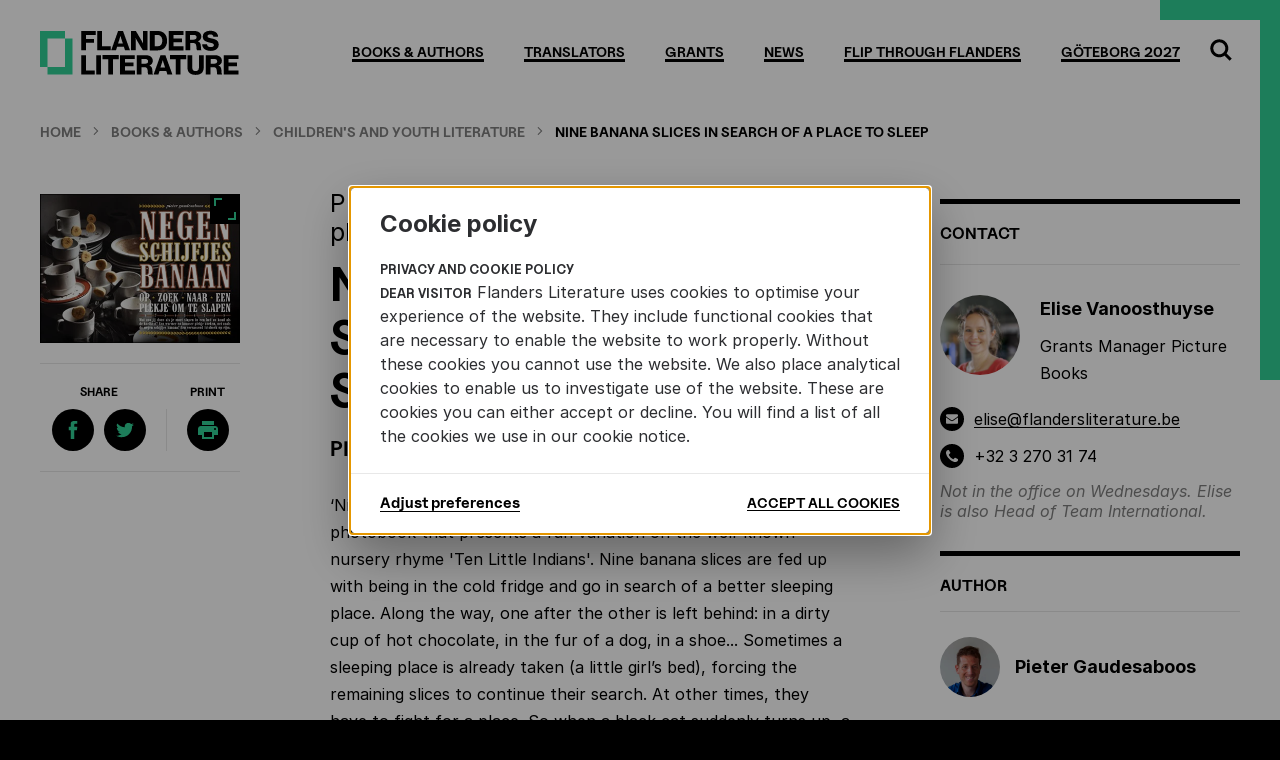

--- FILE ---
content_type: text/html; charset=UTF-8
request_url: https://www.flandersliterature.be/books-and-authors/book/nine-banana-slices-in-search-of-a-place-to-sleep
body_size: 18309
content:
<!DOCTYPE html>
<html lang="en" dir="ltr">
    <head>
        <title>Nine Banana Slices In Search Of A Place To Sleep | Flanders literature</title>
        <meta charset="utf-8" />
<meta name="Generator" content="Drupal 9 (https://www.drupal.org)" />
<meta name="MobileOptimized" content="width" />
<meta name="HandheldFriendly" content="true" />
<meta name="viewport" content="width=device-width, initial-scale=1.0" />
<meta name="keywords" content="Flanders, Literature, Flanders Literature, Flemish Literature Fund, Dutch language literature from Belgium, Flemish author, Flemish illustrator, Translator D..." />
<link rel="shortcut icon" href="/themes/custom/drupack/favicon.ico" type="image/vnd.microsoft.icon" />

<!--

Author: Wieni
Author URI: https://www.wieni.be
Description: A custom website for Flanders Literature

  WWWWWWWWWWWWWWWWWWWWWWWWWWWWWWWWWWW
 WWWWWWWWWWWWWWWWWWWWWWWWWWWWWWWWWWWWW
WWWWWWWWWWWWWWWWWWWWWWWWWWWWWWWWWWWWWWW
WWWWWWWWWWWWWWWWWWWWWWWWWWWWWWWWWWWWWWW
WWWWWWWWWW   WWWWWWWWWWWWWW   WWWWWWWWW
WWWWWWWWWW   WWWWWWWWWWWWWW   WWWWWWWWW
WWWWWWWWWW   WWWWW    WWWWW  WWWWWWWWWW
WWWWWWWWWWW   WWW     WWWW   WWWWWWWWWW
WWWWWWWWWWW   WWW      WWW  WWWWWWWWWWW
WWWWWWWWWWWW  WWW  WW  WW   WWWWWWWWWWW
WWWWWWWWWWWW   W   WW   W  WWWWWWWWWWWW
WWWWWWWWWWWWW  W  WWW      WWWWWWWWWWWW
WWWWWWWWWWWWW     WWWW    WWWWWWWWWWWWW
WWWWWWWWWWWWWW   WWWWW    WWWWWWWWWWWWW
WWWWWWWWWWWWWWWWWWWWWWWWWWWWWWWWWWWWWWW
WWWWWWWWWWWWWWWWWWWWWWWWWWWWWWWWWWWWWWW
 WWWWWWWWWWWWWWWWWWWWWWWWWWWWWWWWWWWWW
  WWWWWWWWWWWWWWWWWWWWWWWWWWWWWWWWWWW

          Wieni webt, ni wint

-->
        <meta name="viewport" content="width=device-width, initial-scale=1.0">
        <meta name="theme-color" content="#30d095">
        <meta name="format-detection" content="telephone=no">
        <link rel="apple-touch-icon" sizes="57x57" href="/themes/custom/drupack/img/icons/app-icon/apple-touch-icon-57x57.png">
        <link rel="apple-touch-icon" sizes="60x60" href="/themes/custom/drupack/img/icons/app-icon/apple-touch-icon-60x60.png">
        <link rel="apple-touch-icon" sizes="72x72" href="/themes/custom/drupack/img/icons/app-icon/apple-touch-icon-72x72.png">
        <link rel="apple-touch-icon" sizes="76x76" href="/themes/custom/drupack/img/icons/app-icon/apple-touch-icon-76x76.png">
        <link rel="apple-touch-icon" sizes="114x114" href="/themes/custom/drupack/img/icons/app-icon/apple-touch-icon-114x114.png">
        <link rel="apple-touch-icon" sizes="120x120" href="/themes/custom/drupack/img/icons/app-icon/apple-touch-icon-120x120.png">
        <link rel="apple-touch-icon" sizes="144x144" href="/themes/custom/drupack/img/icons/app-icon/apple-touch-icon-144x144.png">
        <link rel="apple-touch-icon" sizes="152x152" href="/themes/custom/drupack/img/icons/app-icon/apple-touch-icon-152x152.png">
        <link rel="apple-touch-icon" sizes="180x180" href="/themes/custom/drupack/img/icons/app-icon/apple-touch-icon-180x180.png">
        <link rel="icon" type="image/png" href="/themes/custom/drupack/img/icons/app-icon/favicon-16x16.png" sizes="16x16">
        <link rel="icon" type="image/png" href="/themes/custom/drupack/img/icons/app-icon/favicon-32x32.png" sizes="32x32">
        <link rel="icon" type="image/png" href="/themes/custom/drupack/img/icons/app-icon/favicon-96x96.png" sizes="96x96">
        <link rel="icon" type="image/png" href="/themes/custom/drupack/img/icons/app-icon/android-chrome-192x192.png" sizes="192x192">
        <meta name="msapplication-square70x70logo" content="/themes/custom/drupack/img/icons/app-icon/smalltile.png" />
        <meta name="msapplication-square150x150logo" content="/themes/custom/drupack/img/icons/app-icon/mediumtile.png" />
        <meta name="msapplication-wide310x150logo" content="/themes/custom/drupack/img/icons/app-icon/widetile.png" />
        <meta name="msapplication-square310x310logo" content="/themes/custom/drupack/img/icons/app-icon/largetile.png" />
        <link rel="stylesheet" media="all" href="/themes/custom/drupack/public/assets/global.css?sw5bb6" />

        
        <link rel="stylesheet" type="text/css" href="https://cloud.typography.com/6971872/7263372/css/fonts.css" />
        <link rel="stylesheet" type="text/css" href="/themes/custom/drupack/webfonts/flandersliterature.be.css" />
        <!-- Google Tag Manager -->
        <script>(function(w,d,s,l,i){w[l]=w[l]||[];w[l].push({'gtm.start':
        new Date().getTime(),event:'gtm.js'});var f=d.getElementsByTagName(s)[0],
        j=d.createElement(s),dl=l!='dataLayer'?'&l='+l:'';j.async=true;j.src=
        'https://www.googletagmanager.com/gtm.js?id='+i+dl;f.parentNode.insertBefore(j,f);
        })(window,document,'script','dataLayer','GTM-MMJCSRSH');</script>
        <!-- End Google Tag Manager -->
        <meta name="google-site-verification" content="JWIY0NXAxVITccAHQOWXNtaW4BlPRYe-ymHHn-W6ai0" />
    </head>
    <body class="path-node page-node-type-book page--books-and-authors-book-nine-banana-slices-in-search-of-a-place-to-sleep">
        <!-- Google Tag Manager (noscript) -->
        <noscript><iframe src="https://www.googletagmanager.com/ns.html?id=GTM-MMJCSRSH"
        height="0" width="0" style="display:none;visibility:hidden"></iframe></noscript>
        <!-- End Google Tag Manager (noscript) -->
        <div class="site-container">
            <a href="#main-content" class="visually-hidden focusable">
                Skip to main content
            </a>
            
              <div class="dialog-off-canvas-main-canvas" data-off-canvas-main-canvas>
    <div class="layout-container layout-container--nine-banana-slices-in-search-of-a-place-to-sleep">
    <header id="header">
        <div id="header__inner" class="inner">
            <button id="header__menubutton" class="mobile-button">
    <span class="text">Open menu</span>
    <span class="icon">
        <span></span>
        <span></span>
        <span></span>
    </span>
</button>

<div id="header__logo">
    <a href="/" title="Home" rel="home">
        <svg viewBox="0 0 199 45" class="logo logo--flandersliterature">
    <title>Flanders Literature</title>
    <path class="logo--flandersliterature__typo" d="M41.3 1v19.3h4.8v-7.5h8V9h-8V5.1h9.6V1H41.3zM57.3 1v19.3h13.5v-4.1h-8.7V1H57.3zM78.1 1H83l7 19.3h-5l-1.1-3.5h-6.8L76 20.3h-4.8L78.1 1zM82.8 13.4l-1.5-4.7C81 7.8 80.5 6 80.5 6h-0.1c0 0-0.5 1.7-0.8 2.7l-1.5 4.7H82.8zM91.1 1h4.8l5.7 9.7c0.3 0.5 1.3 2.5 1.3 2.5h0.1c0 0-0.1-2.3-0.1-3V1h4.7v19.3h-4.8l-5.7-9.6c-0.3-0.5-1.4-2.6-1.4-2.6h-0.1c0 0 0.1 2.5 0.1 3.2v9h-4.7V1zM109.9 1h8.2c5.4 0 9 3.9 9 9.8 0 3.4-1.2 6.1-3.4 7.8 -1.5 1.1-3.5 1.8-5.9 1.8h-8V1zM117.5 16.3c3.1 0 4.8-2 4.8-5.5 0-3.5-1.7-5.8-4.7-5.8h-2.9v11.3H117.5zM128.7 1h14.7V5h-9.9v3.5h8.5v3.7h-8.5v4.1h10v4.1h-14.8V1zM145.3 1h9.2c3.8 0 6.8 2 6.8 5.6 0 2.2-1.1 3.9-3.4 4.7v0.1c1.7 0.6 2.5 1.6 2.8 3.5 0.4 2.5 0.1 5 0.8 5.2v0.2H157c-0.5-0.3-0.4-2.6-0.7-4.5 -0.2-1.8-1.2-2.8-3.2-2.8h-2.9v7.2h-4.8V1zM153.7 9.6c1.9 0 2.9-0.9 2.9-2.3 0-1.4-0.9-2.4-2.8-2.4h-3.7v4.8H153.7zM162.2 14.3h4.8c0.2 1.9 1.5 2.8 3.8 2.8 1.6 0 3.1-0.6 3.1-2 0-1.5-1.6-1.9-4.2-2.5 -3.4-0.8-6.9-1.8-6.9-5.9 0-4.1 3.4-5.9 7.7-5.9 4.2 0 7.4 1.9 7.6 5.9h-4.7c-0.2-1.5-1.3-2.3-3.1-2.3 -1.7 0-2.8 0.7-2.8 1.8 0 1.4 1.5 1.7 4.4 2.3 3.6 0.8 6.8 1.9 6.8 6.1 0 4.1-3.5 6.3-7.9 6.3C165.7 20.8 162.3 18.5 162.2 14.3zM41.3 25.2h4.8v15.3h8.7v4H41.3V25.2zM56.3 44.5h4.8V25.2h-4.8V44.5zM68.2 29.2h-5.6v-4.1h16.1v4.1H73v15.3h-4.8V29.2zM80.1 25.2h14.7v3.9h-9.9v3.5h8.5v3.7h-8.5v4.1h10v4H80.1V25.2zM96.8 25.2h9.2c3.8 0 6.8 2 6.8 5.6 0 2.2-1.1 3.9-3.4 4.7v0.1c1.7 0.6 2.5 1.6 2.8 3.5 0.4 2.5 0.1 5 0.8 5.2v0.2h-4.7c-0.5-0.3-0.4-2.6-0.7-4.5 -0.2-1.8-1.2-2.8-3.2-2.8h-2.9v7.2h-4.8V25.2zM105.2 33.7c1.9 0 2.9-0.9 2.9-2.3 0-1.4-0.9-2.4-2.8-2.4h-3.7v4.8H105.2zM120.5 25.2h4.9l7 19.3h-5l-1.1-3.5h-6.8l-1.1 3.5h-4.8L120.5 25.2zM125.1 37.6l-1.5-4.7c-0.3-1-0.8-2.7-0.8-2.7h-0.1c0 0-0.5 1.7-0.8 2.7l-1.5 4.7H125.1zM135.7 29.2h-5.6v-4.1h16.1v4.1h-5.7v15.3h-4.8V29.2zM147.5 37.7V25.2h4.8v12.7c0 1.9 1 3.2 3.3 3.2 2.2 0 3.3-1.3 3.3-3.2V25.2h4.8v12.5c0 4.5-2.7 7.2-8.1 7.2C150.2 44.8 147.5 42.2 147.5 37.7zM165.9 25.2h9.2c3.8 0 6.8 2 6.8 5.6 0 2.2-1.1 3.9-3.4 4.7v0.1c1.7 0.6 2.5 1.6 2.8 3.5 0.4 2.5 0.1 5 0.8 5.2v0.2h-4.7c-0.5-0.3-0.4-2.6-0.7-4.5 -0.2-1.8-1.2-2.8-3.2-2.8h-2.9v7.2h-4.8V25.2zM174.3 33.7c1.9 0 2.9-0.9 2.9-2.3 0-1.4-0.9-2.4-2.8-2.4h-3.7v4.8H174.3zM183.7 25.2h14.7v3.9h-9.9v3.5h8.5v3.7h-8.5v4.1h10v4h-14.8V25.2z"></path>
    <path class="logo--flandersliterature__logo" d="M25.1 8.5V1H0v36h7.5V8.5H25.1zM25.1 8.5V37H7.5v7.5h25.1v-36H25.1z"></path>
</svg>
    </a>
</div><nav id="header__menu">
    <ul class="item-count-6">
        <li class="menu__item menu__item--books--authors">
            <a class="menu__link" href="/books-and-authors" title="Books &amp; Authors">
                <span>Books & Authors</span>
            </a>
        </li>
        <li class="menu__item menu__item--translators">
            <a class="menu__link" href="/translators" title="Translators">
                <span>Translators</span>
            </a>
        </li>
        <li class="menu__item menu__item--grants">
            <a class="menu__link" href="/grants" title="Grants">
                <span>Grants</span>
            </a>
        </li>
        <li class="menu__item menu__item--news">
            <a class="menu__link" href="https://www.flandersliterature.be/news" title="News">
                <span>News</span>
            </a>
        </li>
        <li class="menu__item menu__item--flip-through-flanders">
            <a class="menu__link" href="https://www.flandersliterature.be/flip-through-flanders" title="Flip Through Flanders">
                <span>Flip Through Flanders</span>
            </a>
        </li>
        <li class="menu__item menu__item--göteborg-2027">
            <a class="menu__link" href="https://www.flandersliterature.be/goteborg-2027" title="Göteborg 2027">
                <span>Göteborg 2027</span>
            </a>
        </li>
            </ul>
</nav>
<div id="header__search">
    <button id="header__search__closebutton">
        <span class="text">Close</span>
        <span class="icon icon--close">
    <svg viewBox="0 0 30 30">
        <title>Close</title>
        <path d="M18.2 15L18.2 15 30 3.2 26.8 0 15 11.8 3.2 0 0 3.2 11.8 15l0 0 0 0L0 26.8 3.2 30 15 18.2 26.8 30l3.1-3.2L18.2 15z"></path>
    </svg>
</span>
    </button>
    <form method="get" action="https://www.flandersliterature.be/search" class="search-form__form">
        <div class="form-item form-type--search">
            <label for="site-search-input">
                Search <strong>the website</strong>            </label>
            <input id="site-search-input" name="q" type="search" class="form-text" placeholder="Search" />
        </div>
        <div class="form-actions">
            <button type="submit">
                <span class="text">Search</span>
                <span class="icon icon--search">
    <svg viewBox="0 0 22 22">
        <path d="M21.7 19.6l-5.1-5.1c1-1.5 1.7-3.3 1.7-5.2 0-5-4-9-9-9 -5 0-9 4-9 9 0 5 4 9 9 9 1.9 0 3.7-0.6 5.2-1.7l5.1 5.1L21.7 19.6zM9.3 15.3c-3.3 0-6-2.7-6-6s2.7-6 6-6 6 2.7 6 6S12.6 15.3 9.3 15.3z"></path>
    </svg>
</span>
            </button>
        </div>
    </form>
    <div id="header__search__bottom">
        <button class="readmore">
            <span class="readmore__text">Close search</span>
        </button>
    </div>
</div>

<button id="header__searchbutton">
    <span class="text">Search</span>
    <span class="icon icon--search">
    <svg viewBox="0 0 22 22">
        <path d="M21.7 19.6l-5.1-5.1c1-1.5 1.7-3.3 1.7-5.2 0-5-4-9-9-9 -5 0-9 4-9 9 0 5 4 9 9 9 1.9 0 3.7-0.6 5.2-1.7l5.1 5.1L21.7 19.6zM9.3 15.3c-3.3 0-6-2.7-6-6s2.7-6 6-6 6 2.7 6 6S12.6 15.3 9.3 15.3z"></path>
    </svg>
</span>
</button>



        </div>
    </header>

    
    

    

    

    <main id="main">
        <a id="main-content" tabindex="-1"></a>

        <div id="main__inner" class="inner">
                <div class="region--highlight">
        <div data-drupal-messages-fallback class="hidden"></div>

    </div>

                <div class="region--content">
        <div id="block-breadcrumbs" class="block--system-breadcrumb-block">
    
        
                <nav>
        <ul>
                    <li>
                                    <a href="/">
                        <span class="text">Home</span>
                    </a>
                    <span class="icon icon--arrow-right">
    <svg viewBox="0 0 10 10">
        <path d="M7.9 5c0-0.1 0-0.2-0.1-0.2L3.1 0.1C3.1 0 3 0 2.9 0 2.8 0 2.8 0 2.7 0.1L2.2 0.6C2.1 0.7 2.1 0.7 2.1 0.8s0 0.2 0.1 0.2L6.1 5 2.2 8.9C2.1 9 2.1 9.1 2.1 9.2s0 0.2 0.1 0.2l0.5 0.5C2.8 10 2.8 10 2.9 10c0.1 0 0.2 0 0.2-0.1l4.7-4.7C7.9 5.2 7.9 5.1 7.9 5z"></path>
    </svg>
</span>
                            </li>
                    <li>
                                    <a href="/books-and-authors">
                        <span class="text">Books & Authors</span>
                    </a>
                    <span class="icon icon--arrow-right">
    <svg viewBox="0 0 10 10">
        <path d="M7.9 5c0-0.1 0-0.2-0.1-0.2L3.1 0.1C3.1 0 3 0 2.9 0 2.8 0 2.8 0 2.7 0.1L2.2 0.6C2.1 0.7 2.1 0.7 2.1 0.8s0 0.2 0.1 0.2L6.1 5 2.2 8.9C2.1 9 2.1 9.1 2.1 9.2s0 0.2 0.1 0.2l0.5 0.5C2.8 10 2.8 10 2.9 10c0.1 0 0.2 0 0.2-0.1l4.7-4.7C7.9 5.2 7.9 5.1 7.9 5z"></path>
    </svg>
</span>
                            </li>
                    <li>
                                    <a href="/books-and-authors/genre/childrens-and-youth-literature">
                        <span class="text">Children&#039;s and Youth Literature</span>
                    </a>
                    <span class="icon icon--arrow-right">
    <svg viewBox="0 0 10 10">
        <path d="M7.9 5c0-0.1 0-0.2-0.1-0.2L3.1 0.1C3.1 0 3 0 2.9 0 2.8 0 2.8 0 2.7 0.1L2.2 0.6C2.1 0.7 2.1 0.7 2.1 0.8s0 0.2 0.1 0.2L6.1 5 2.2 8.9C2.1 9 2.1 9.1 2.1 9.2s0 0.2 0.1 0.2l0.5 0.5C2.8 10 2.8 10 2.9 10c0.1 0 0.2 0 0.2-0.1l4.7-4.7C7.9 5.2 7.9 5.1 7.9 5z"></path>
    </svg>
</span>
                            </li>
                    <li>
                                    <span class="text current-page">Nine Banana Slices In Search Of A Place To Sleep</span>
                            </li>
                </ul>
    </nav>
    <div class="scrollhint">
        <span>&hellip;</span>
    </div>

    </div>
<div class="detail detail--book detail--book--nine-banana-slices-in-search-of-a-place-to-sleep">
    <aside class="detail__sidebar-left"><div class="detail__sidebar-left__block detail__sidebar-left__block--bookImage"><div class="book-cover">
            <figure class="book-cover__image imgix" data-fullscreen-image="https://images.flandersliterature.be/bookcovers/KJ%20Pieter%20Gaudesaboos_Negen%20schijfjes%20banaan.jpg?auto=format&amp;fit=max&amp;h=1440&amp;ixlib=php-1.1.0&amp;q=88&amp;w=2560&amp;s=2f51e0cfc386a5587188015d3d2017b2">
                <picture class="imgix__image preset--book_detail">
        <img src="https://images.flandersliterature.be/bookcovers/KJ%20Pieter%20Gaudesaboos_Negen%20schijfjes%20banaan.jpg?auto=format&amp;fit=max&amp;ixlib=php-1.1.0&amp;q=65&amp;w=600&amp;s=c6526e56a022b0cc2cfaaff2650a894a" alt="Cover Nine Banana Slices In Search Of A Place To Sleep" />
    </picture>            </figure>
        </div></div><div class="detail__sidebar-left__block detail__sidebar-left__block--shareAndDownload"><div class="share">
    <div class="share__block share__block--social">
        <div class="share__title">Share</div>
        <ul class="item-count-2"><li>
                <a href="http://www.facebook.com/sharer/sharer.php?u=https://www.flandersliterature.be/books-and-authors/book/nine-banana-slices-in-search-of-a-place-to-sleep" target="_blank" class="share__link--facebook" data-popup="width=640,height=320,toolbar=no,menubar=no,scrollbars=no,resizable=no,location=no,directories=no,status=no">
                    <span class="text">Share on Facebook</span>
                    <svg viewBox="0 0 22 22" class="logo logo--facebook">
    <path d="M16.2,3.4c-1,0-2.1,0-2.6,0c-0.5,0-1.1,0.6-1.1,0.9c0,0.4,0,2.8,0,2.8s3.3,0,3.7,0c-0.1,2-0.4,4.1-0.4,4.1h-3.2V22H8.1V11.2 H5.8V7.1h2.4c0,0,0-2.7,0-3.3C8.1,3.3,7.8,0,12.7,0c0.6,0,2.2,0,3.5,0C16.2,1.3,16.2,3,16.2,3.4z"></path>
</svg>

                </a>
            </li><li>
                <a href="http://twitter.com/share?url=https://www.flandersliterature.be/books-and-authors/book/nine-banana-slices-in-search-of-a-place-to-sleep" target="_blank" class="share__link--twitter" data-popup="width=640,height=320,toolbar=no,menubar=no,scrollbars=no,resizable=no,location=no,directories=no,status=no">
                    <span class="text">Share on Twitter</span>
                    <svg viewBox="0 0 22 22" class="logo logo--twitter">
    <path d="M19.6,6.5c0.3,6.3-4.4,13.3-12.7,13.3c-2.4,0-4.9-0.7-6.8-1.9c2.4,0.3,4.7-0.3,6.6-1.9c-1.9,0-3.7-1.4-4.2-3.1 c0.7,0.2,1.4,0.2,2.1,0C2.4,12.4,0.9,10.3,1,8.4C1.6,8.5,2.3,8.7,3,8.9C1,7.5,0.3,4.9,1.6,3C3.8,5.6,7,7.5,10.8,7.7 c-0.7-2.8,1.4-5.4,4.4-5.4c1.2,0,2.4,0.5,3.3,1.4c1-0.2,1.9-0.5,2.8-1c-0.3,1-1,1.9-1.9,2.4c0.9-0.2,1.7-0.3,2.6-0.7 C21.3,5.1,20.4,5.8,19.6,6.5z"></path>
</svg>

                </a>
            </li></ul>
    </div>
        <div class="share__block share__block--download">
        <div class="share__title">Print</div>
        <ul class="item-count-1"><li>
                <a href="/book/pdf/1069/Nine-Banana-Slices-In-Search-Of-A-Place-To-Sleep.pdf" target="_blank" class="share__link--download">
                    <span class="text">Download info</span>
                    <svg class="logo logo--download" viewBox="0 0 20 18">
    <path d="M17,5 L3,5 C1.3,5 0,6.3 0,8 L0,14 L4,14 L4,18 L16,18 L16,14 L20,14 L20,8 C20,6.3 18.7,5 17,5 L17,5 Z M14,16 L6,16 L6,11 L14,11 L14,16 L14,16 Z M17,9 C16.4,9 16,8.6 16,8 C16,7.4 16.4,7 17,7 C17.6,7 18,7.4 18,8 C18,8.6 17.6,9 17,9 L17,9 Z M16,0 L4,0 L4,4 L16,4 L16,0 L16,0 Z"></path>
</svg>

                </a>
            </li></ul>
    </div>
    </div>
</div></aside>

    <article class="detail__content">
        <div class="detail__subtitle">Playful countdown book with wonderful photos</div>

        <h1>Nine Banana Slices In Search Of A Place To Sleep</h1>

        <div class="detail__authors">Pieter Gaudesaboos</div>

        <div class="paragraphs item-count-6" data-element-query-min-width="480">    <div class="paragraph paragraph--text size--full align--justified">
        <div class="copy">
	<p>‘Nine Banana Slices In Search Of A Place To Sleep’&nbsp;is a surprising photobook that presents a fun variation on the well-known nursery rhyme 'Ten Little Indians'. Nine banana slices are fed up with being in the cold fridge and go in search of a better sleeping place. Along the way, one after the other is left behind: in a dirty cup of hot chocolate, in the fur of a dog, in a shoe... Sometimes a sleeping place is already taken (a little girl’s bed), forcing the remaining slices to continue their search. At other times, they have to fight for a place. So when a black cat suddenly turns up, a banana slice manages to scare it off with the help of a toy car. In short, the race has rather more obstacles than the classic nursery rhyme.</p>

</div>
    </div>    <div class="paragraph paragraph--quote size--full align--justified">
        <div class="quote quote--no-borders">
    <blockquote class="quote__quote">The beautiful design is eye-catching from page one: different colours, fonts and flourishes.</blockquote><cite class="quote__source">Leeswelp</cite></div>
    </div>    <div class="paragraph paragraph--text size--full align--justified">
        <div class="copy">
	<p>Pieter Gaudesaboos illustrated this remarkable picture book with warm photos whose main tones are yellow and dark brown. ‘Nine Banana Slices’ is a technical tour de force: the slices are real, and as they balance on the edge of the bath or climb on top of a stack of dirty cups they appear to come to life. The accompanying rhyming text is playful and inventive. ‘Nine Banana Slices’ is full of absurd humour and a bold and surprising reimagining of a classic recipe.</p>

</div>
    </div>    <div class="paragraph paragraph--quote size--full align--left">
        <div class="quote quote--no-borders">
    <blockquote class="quote__quote">Funny and original </blockquote><cite class="quote__source">NDB Biblion</cite></div>
    </div>    <div class="paragraph paragraph--quote size--full align--right">
        <div class="quote quote--no-borders">
    <blockquote class="quote__quote">A gem of a book! </blockquote><cite class="quote__source">Pluizuit</cite></div>
    </div>    <div class="paragraph paragraph--cta_link size--full align--justified">
        
<a href="mailto:team@flandersliterature.be" target="_self" class="cta-button cta-button--no-title"><span class="cta-button__text">Foreign publishers can contact us&nbsp;to receive the full pdf of this book.
</span>
    <span class="cta-button__icon">
        <span class="icon icon--plus icon--plus--parts">
    <svg viewBox="0 0 22 22">
        <path class="icon--plus--parts__mid" d="M22,13H0V9h22V13z"></path>
        <path class="icon--plus--parts__top" d="M13,11H9V0h4V11z"></path>
        <path class="icon--plus--parts__bottom" d="M13,22H9V11h4V22z"></path>
        <path class="icon--plus--parts__point" d="M20,13l-2-2l2-2l2,2L20,13z"></path>
    </svg>
</span>
    </span>
</a>
    </div>

</div>

        <nav class="taxonomy-list taxonomy-list--genres"><ul class="item-count-3"><li class="term--childrens-and-youth-literature"><a href="/books-and-authors/genre/childrens-and-youth-literature" title="Children&#039;s and Youth Literature"><span>Children's</span><span>&nbsp;and</span><span>&nbsp;Youth</span><span>&nbsp;Literature</span></a></li><li class="term--age-5-7"><a href="/books-and-authors/genre/age-5-7" title="Age 5-7"><span>Age</span><span>&nbsp;5-7</span></a></li><li class="term--illustrated"><a href="/books-and-authors/genre/illustrated" title="Illustrated"><span>Illustrated</span></a></li></ul>
</nav>    </article>

    <aside class="detail__sidebar-right" data-element-query-min-width="301">
<h2 class="visually-hidden">Additional information</h2><section class="detail__sidebar-right__block detail__sidebar-right__block--contact"><h3>Contact</h3><ul class="item-count-1" data-element-query-min-width="580"><li>
                <div class="card card--contact card--elise-vanoosthuyse">
    <div class="card__header">
        <div class="card__image avatar avatar--medium">
            <figure class="avatar__image imgix">
                <picture class="imgix__image preset--avatar">
        <img src="https://images.flandersliterature.be/contactimages/71cc243bdefa19f9b44db3dedb93b183.jpg?auto=format&amp;fit=crop&amp;h=168&amp;ixlib=php-1.1.0&amp;q=65&amp;w=168&amp;s=3c993e7a3a7029ebb52bce548d42866b" alt="" />
    </picture>            </figure>
        </div>
        <div class="card__text">
            <div class="card__title">Elise Vanoosthuyse</div><div class="card__function">Grants Manager Picture Books</div></div>
    </div>
    <ul class="icon-links"><li class="icon-links__item icon-links__item--email">
    <span class="icon-links__item__icon">
        <span class="icon icon--mail">
    <svg viewBox="0 0 20 20">
        <path d="M18.9 8.2c-2.4 1.7-4.3 2.9-5.6 3.9 -0.4 0.3-0.8 0.6-1 0.7s-0.6 0.4-1.1 0.5c-0.4 0.2-0.8 0.3-1.2 0.3h0 0c-0.4 0-0.8-0.1-1.2-0.3 -0.4-0.2-0.8-0.4-1.1-0.5 -0.3-0.2-0.6-0.4-1-0.7 -1-0.7-2.9-2-5.5-3.9C0.7 7.9 0.3 7.6 0 7.2v8.9c0 0.5 0.2 0.9 0.5 1.3 0.3 0.3 0.8 0.5 1.3 0.5h16.4c0.5 0 0.9-0.2 1.3-0.5 0.3-0.3 0.5-0.8 0.5-1.3V7.2C19.7 7.6 19.3 7.9 18.9 8.2zM19.5 2.7c-0.4-0.3-0.8-0.5-1.3-0.5H1.8c-0.6 0-1 0.2-1.3 0.6S0 3.6 0 4.2c0 0.5 0.2 1 0.6 1.5s0.8 1 1.3 1.3c0.3 0.2 1 0.7 2.3 1.6 1.3 0.9 2.2 1.6 2.9 2 0.1 0.1 0.2 0.2 0.5 0.3 0.2 0.2 0.4 0.3 0.6 0.4 0.2 0.1 0.4 0.2 0.6 0.4C9 11.9 9.2 12 9.4 12c0.2 0.1 0.4 0.1 0.6 0.1h0 0c0.2 0 0.4 0 0.6-0.1 0.2-0.1 0.4-0.2 0.6-0.3 0.2-0.1 0.4-0.3 0.6-0.4 0.2-0.1 0.4-0.2 0.6-0.4 0.2-0.2 0.4-0.3 0.5-0.3 0.7-0.5 2.4-1.7 5.2-3.6 0.5-0.4 1-0.8 1.4-1.4S20 4.5 20 3.9C20 3.4 19.8 3 19.5 2.7z"></path>
    </svg>
</span>
    </span>
    <a href="mailto:elise@flandersliterature.be">
        <span>elise@flandersliterature.be</span>
    </a>
</li>
<li class="icon-links__item icon-links__item--phone">
    <span class="icon-links__item__icon">
        <span class="icon icon--phone">
    <svg viewBox="0 0 20 20">
        <path d="M20 15.5c-0.1-0.2-0.4-0.4-1.1-0.8 -0.2-0.1-0.4-0.2-0.8-0.4s-0.6-0.3-0.9-0.5 -0.5-0.3-0.8-0.4c0 0-0.2-0.1-0.4-0.2 -0.2-0.1-0.4-0.2-0.5-0.3 -0.1-0.1-0.3-0.1-0.4-0.1 -0.2 0-0.4 0.1-0.7 0.4 -0.3 0.3-0.5 0.6-0.8 0.9s-0.5 0.6-0.8 0.9 -0.5 0.4-0.7 0.4c-0.1 0-0.2 0-0.3-0.1 -0.1 0-0.2-0.1-0.3-0.1 -0.1 0-0.2-0.1-0.3-0.2 -0.2-0.1-0.3-0.2-0.3-0.2 -1.3-0.7-2.4-1.5-3.3-2.5 -0.9-0.9-1.8-2-2.5-3.3 0 0-0.1-0.1-0.2-0.3C5 8.5 4.9 8.4 4.9 8.3c0-0.1-0.1-0.2-0.1-0.3 0-0.1-0.1-0.2-0.1-0.3 0-0.2 0.1-0.4 0.4-0.7C5.4 6.8 5.7 6.5 6 6.3c0.3-0.2 0.6-0.5 0.9-0.8C7.1 5.2 7.3 5 7.3 4.8c0-0.1 0-0.3-0.1-0.4C7.1 4.3 7 4.1 6.9 3.9 6.7 3.7 6.6 3.6 6.6 3.6 6.5 3.3 6.3 3.1 6.2 2.8S5.9 2.2 5.7 1.9C5.5 1.6 5.4 1.3 5.3 1.1 4.9 0.5 4.7 0.1 4.5 0 4.4 0 4.3 0 4.2 0c-0.3 0-0.6 0-1 0.1s-0.7 0.2-1 0.3c-0.5 0.2-1 0.8-1.5 1.7C0.2 3.1 0 3.9 0 4.8c0 0.3 0 0.5 0 0.7 0 0.2 0.1 0.5 0.2 0.8s0.2 0.5 0.2 0.7c0.1 0.1 0.1 0.4 0.3 0.8S1 8.5 1 8.5c0.3 0.9 0.7 1.8 1.2 2.5 0.7 1.2 1.8 2.5 3.1 3.8s2.5 2.3 3.8 3.1c0.7 0.5 1.6 0.8 2.5 1.2 0.1 0 0.3 0.1 0.7 0.3s0.6 0.2 0.8 0.3c0.1 0.1 0.4 0.1 0.7 0.2 0.3 0.1 0.6 0.1 0.8 0.2 0.2 0 0.5 0 0.7 0 0.9 0 1.8-0.2 2.6-0.7 1-0.5 1.5-1 1.7-1.5 0.1-0.2 0.2-0.6 0.3-1s0.1-0.7 0.1-1C20 15.7 20 15.6 20 15.5z"></path>
    </svg>
</span>
    </span>
    <a href="tel:%2B32%203%20270%2031%2074">
        <span>+32 3 270 31 74</span>
    </a>
</li>
</ul><div class="card__extra">Not in the office on Wednesdays. Elise is also Head of Team International.</div></div>
            </li></ul></section>
<section class="detail__sidebar-right__block detail__sidebar-right__block--listAuthors"><h3>Author</h3><ul class="item-count-1" data-element-query-min-width="[480,640]"><li>
                <div class="teaser teaser--author teaser--avatar--small teaser--author--pieter-gaudesaboos">
    <a href="/books-and-authors/author/pieter-gaudesaboos"><span class="teaser__image avatar avatar--small">
            <figure class="avatar__image imgix">
                <picture class="imgix__image preset--avatar">
        <img src="https://images.flandersliterature.be/authorimages/Pieter%20Gaudesaboos%20%28c%29%20Eveliene%20Deraedt_VK.jpg?auto=format&amp;fit=crop&amp;h=168&amp;ixlib=php-1.1.0&amp;q=65&amp;w=168&amp;s=3f169d93fe64ce241c29ef8151a1cc9b" alt="Photo Pieter Gaudesaboos" />
    </picture>            </figure>
        </span></a>
    <div class="teaser__text">
        <div class="teaser__title">Pieter Gaudesaboos</div>
    </div>
</div>
            </li></ul></section>
<section class="detail__sidebar-right__block detail__sidebar-right__block--bookInformation"><h3>Other information</h3>
        <div class="information"><div class="information__block"><p><strong>Original title </strong>Negen schijfjes banaan op zoek naar een plekje om te slapen (2004, Lannoo, 56 pp.)</p>

<p><strong>Format </strong>210 x 150</p>

<p><strong>Age</strong> 5+</p>
</div><div class="information__block information__block--rights-sold">
            </div><div class="information__block information__block--translation-rights">
        <p class="translation-rights">
    <strong>Translation rights</strong>
                Gunther Spriet - gunther.spriet@lannoo.be,                 Liesbeth De Bruyne - liesbeth.debruyne@lannoo.be    </p>
    </div></div>
</section>
</aside>
<div class="detail__bottom">
        <div class="detail__bottom__section">
                        <div class="carousel carousel--recently-added-childrens-and-youth-literature"><h2>Recently added Children&#039;s and Youth Literature</h2><div class="carousel__content"><div class="carousel__items item-count-10">
        <ul><li>
                <div class="teaser teaser--book teaser--book--wonderground-">
    <a href="/books-and-authors/book/wonderground">
        <figure class="teaser__image imgix">
            <picture class="imgix__image preset--book_thumbnail_lores" data-lazy-load-img-src="https://images.flandersliterature.be/bookcovers/4aee362356cf044a830fc8b12cf66df5.jpg?auto=format&amp;fit=max&amp;h=572&amp;ixlib=php-1.1.0&amp;q=65&amp;s=3a306ae6055a8ebe7eaf4d31ea2a8a3d">
        <img src="https://images.flandersliterature.be/bookcovers/4aee362356cf044a830fc8b12cf66df5.jpg?auto=format&amp;fit=max&amp;h=57&amp;ixlib=php-1.1.0&amp;q=65&amp;s=6ccd0a2b774abb6c8d8fd0a0a64d298f" alt="Cover &#039;Wonderground&#039;" />
    </picture>        </figure></a>
</div>
            </li><li>
                <div class="teaser teaser--book teaser--book--visiting-king-lear">
    <a href="/books-and-authors/book/visiting-king-lear">
        <figure class="teaser__image imgix">
            <picture class="imgix__image preset--book_thumbnail_lores" data-lazy-load-img-src="https://images.flandersliterature.be/bookcovers/e29e73d38e6c834b4b328933ca582d09.jpg?auto=format&amp;fit=max&amp;h=572&amp;ixlib=php-1.1.0&amp;q=65&amp;s=e6856d3a500fa4befe34a32f8d08f8ed">
        <img src="https://images.flandersliterature.be/bookcovers/e29e73d38e6c834b4b328933ca582d09.jpg?auto=format&amp;fit=max&amp;h=57&amp;ixlib=php-1.1.0&amp;q=65&amp;s=ef8a1d52cc902543c41aff5be9bb360d" alt="Cover &#039;Visiting King Lear&#039;" />
    </picture>        </figure></a>
</div>
            </li><li>
                <div class="teaser teaser--book teaser--book--grown-ups-don’t-know-anything-">
    <a href="/books-and-authors/book/grown-ups-dont-know-anything">
        <figure class="teaser__image imgix">
            <picture class="imgix__image preset--book_thumbnail_lores" data-lazy-load-img-src="https://images.flandersliterature.be/bookcovers/696f6eeb5e605d04140d7d4a8180b926.jpg?auto=format&amp;fit=max&amp;h=572&amp;ixlib=php-1.1.0&amp;q=65&amp;s=a1477865cff75123ace2b9b7e9762f67">
        <img src="https://images.flandersliterature.be/bookcovers/696f6eeb5e605d04140d7d4a8180b926.jpg?auto=format&amp;fit=max&amp;h=57&amp;ixlib=php-1.1.0&amp;q=65&amp;s=6a53ec848011e97953b4dc9e45b66841" alt="Cover &#039;Grown-Ups Don&#039;t Know Anything!&#039;" />
    </picture>        </figure></a>
</div>
            </li><li>
                <div class="teaser teaser--book teaser--book--animal-spotting-goes-like-this-">
    <a href="/books-and-authors/book/animal-spotting-goes-like-this">
        <figure class="teaser__image imgix">
            <picture class="imgix__image preset--book_thumbnail_lores" data-lazy-load-img-src="https://images.flandersliterature.be/bookcovers/055241a88884fdac4769cbb6e629a576.jpg?auto=format&amp;fit=max&amp;h=572&amp;ixlib=php-1.1.0&amp;q=65&amp;s=f5ee1e560bf36af334938d1cbc302827">
        <img src="https://images.flandersliterature.be/bookcovers/055241a88884fdac4769cbb6e629a576.jpg?auto=format&amp;fit=max&amp;h=57&amp;ixlib=php-1.1.0&amp;q=65&amp;s=7dc27a70e4fc4fc73736db6371dc8888" alt="Cover &#039;Animal Spotting Goes Like This!&#039; " />
    </picture>        </figure></a>
</div>
            </li><li>
                <div class="teaser teaser--book teaser--book--the-princess-of-sticky-fingers-">
    <a href="/books-and-authors/book/the-princess-of-sticky-fingers">
        <figure class="teaser__image imgix">
            <picture class="imgix__image preset--book_thumbnail_lores" data-lazy-load-img-src="https://images.flandersliterature.be/bookcovers/460c3310667688636cade6115e49676b.jpg?auto=format&amp;fit=max&amp;h=572&amp;ixlib=php-1.1.0&amp;q=65&amp;s=c4c9e8babdeb9650e7d39c2632d8e995">
        <img src="https://images.flandersliterature.be/bookcovers/460c3310667688636cade6115e49676b.jpg?auto=format&amp;fit=max&amp;h=57&amp;ixlib=php-1.1.0&amp;q=65&amp;s=5ddac9e793adcbbbfadd7bf6c66f6b82" alt="Cover &#039;The Princess of Sticky Fingers&#039;" />
    </picture>        </figure></a>
</div>
            </li><li>
                <div class="teaser teaser--book teaser--book--bridesmaid-boris">
    <a href="/books-and-authors/book/bridesmaid-boris">
        <figure class="teaser__image imgix">
            <picture class="imgix__image preset--book_thumbnail_lores" data-lazy-load-img-src="https://images.flandersliterature.be/bookcovers/459914a2f4c7ace629acf8fa940446ac.jpg?auto=format&amp;fit=max&amp;h=572&amp;ixlib=php-1.1.0&amp;q=65&amp;s=65fa1c402ac399e420498c1b6d73018f">
        <img src="https://images.flandersliterature.be/bookcovers/459914a2f4c7ace629acf8fa940446ac.jpg?auto=format&amp;fit=max&amp;h=57&amp;ixlib=php-1.1.0&amp;q=65&amp;s=0574bc1cb095ef9a188b22e1a80b13ef" alt="Cover &#039;Bridesmaid Boris&#039;" />
    </picture>        </figure></a>
</div>
            </li><li>
                <div class="teaser teaser--book teaser--book--properzia">
    <a href="/books-and-authors/book/properzia">
        <figure class="teaser__image imgix">
            <picture class="imgix__image preset--book_thumbnail_lores" data-lazy-load-img-src="https://images.flandersliterature.be/bookcovers/6545473e3ddce8778e5d4672c57fbb04.jpg?auto=format&amp;fit=max&amp;h=572&amp;ixlib=php-1.1.0&amp;q=65&amp;s=dd4bd05d3c06d4a17bc6af31f8da5d3a">
        <img src="https://images.flandersliterature.be/bookcovers/6545473e3ddce8778e5d4672c57fbb04.jpg?auto=format&amp;fit=max&amp;h=57&amp;ixlib=php-1.1.0&amp;q=65&amp;s=6ffe3ffcf56709f213e597a72eeb1027" alt="Cover &#039;Properzia&#039;" />
    </picture>        </figure></a>
</div>
            </li><li>
                <div class="teaser teaser--book teaser--book--hanna-and-hamza">
    <a href="/books-and-authors/book/hanna-and-hamza">
        <figure class="teaser__image imgix">
            <picture class="imgix__image preset--book_thumbnail_lores" data-lazy-load-img-src="https://images.flandersliterature.be/bookcovers/2a43b2f1149122c705a1e4f593164b69.jpg?auto=format&amp;fit=max&amp;h=572&amp;ixlib=php-1.1.0&amp;q=65&amp;s=dc4331d9ec5000142da58ec48d4496f8">
        <img src="https://images.flandersliterature.be/bookcovers/2a43b2f1149122c705a1e4f593164b69.jpg?auto=format&amp;fit=max&amp;h=57&amp;ixlib=php-1.1.0&amp;q=65&amp;s=e4211bec043bf264c1ee8c4e1763a7db" alt="Cover &#039;Hanna en Hamza&#039;" />
    </picture>        </figure></a>
</div>
            </li><li>
                <div class="teaser teaser--book teaser--book--kimia">
    <a href="/books-and-authors/book/kimia">
        <figure class="teaser__image imgix">
            <picture class="imgix__image preset--book_thumbnail_lores" data-lazy-load-img-src="https://images.flandersliterature.be/bookcovers/ca4833c68afe58856b8d84f36669311f.jpg?auto=format&amp;fit=max&amp;h=572&amp;ixlib=php-1.1.0&amp;q=65&amp;s=ee2d355b406266ee144930f46005c256">
        <img src="https://images.flandersliterature.be/bookcovers/ca4833c68afe58856b8d84f36669311f.jpg?auto=format&amp;fit=max&amp;h=57&amp;ixlib=php-1.1.0&amp;q=65&amp;s=26645772e2572bcf44494481ed7f46da" alt="Cover &#039;Kimia&#039;" />
    </picture>        </figure></a>
</div>
            </li><li>
                <div class="teaser teaser--book teaser--book--kiki--me">
    <a href="/books-and-authors/book/kiki-me">
        <figure class="teaser__image imgix">
            <picture class="imgix__image preset--book_thumbnail_lores" data-lazy-load-img-src="https://images.flandersliterature.be/bookcovers/e4844c0926caff36873a46acfd7afd22.jpg?auto=format&amp;fit=max&amp;h=572&amp;ixlib=php-1.1.0&amp;q=65&amp;s=7640962054e1b01f6e7b61936731abec">
        <img src="https://images.flandersliterature.be/bookcovers/e4844c0926caff36873a46acfd7afd22.jpg?auto=format&amp;fit=max&amp;h=57&amp;ixlib=php-1.1.0&amp;q=65&amp;s=defa163804a20a073cf2e4b7c812d796" alt="Cover Mimi &amp; Me" />
    </picture>        </figure></a>
</div>
            </li></ul>
    </div><nav class="carousel__navigation">
        <button class="carousel__navigation__button carousel__navigation__button--previous">
            <span class="text">Previous</span>
            <span class="carousel__navigation__button__bg"></span>
            <span class="icon icon--arrow-left">
    <svg viewBox="0 0 10 10">
        <path d="M2.2 5.2l4.7 4.7C6.9 10 7 10 7.1 10s0.1 0 0.2-0.1l0.5-0.5c0.1 0 0.1-0.1 0.1-0.2s0-0.2-0.1-0.3L3.9 5l3.9-4c0.1 0 0.1-0.1 0.1-0.2s0-0.1-0.1-0.2L7.3 0.1C7.2 0 7.2 0 7.1 0 7 0 6.9 0 6.9 0.1L2.2 4.8C2.1 4.8 2.1 4.9 2.1 5S2.1 5.2 2.2 5.2z"></path>
    </svg>
</span>
        </button>
        <button class="carousel__navigation__button carousel__navigation__button--next">
            <span class="text">Next</span>
            <span class="carousel__navigation__button__bg"></span>
            <span class="icon icon--arrow-right">
    <svg viewBox="0 0 10 10">
        <path d="M7.9 5c0-0.1 0-0.2-0.1-0.2L3.1 0.1C3.1 0 3 0 2.9 0 2.8 0 2.8 0 2.7 0.1L2.2 0.6C2.1 0.7 2.1 0.7 2.1 0.8s0 0.2 0.1 0.2L6.1 5 2.2 8.9C2.1 9 2.1 9.1 2.1 9.2s0 0.2 0.1 0.2l0.5 0.5C2.8 10 2.8 10 2.9 10c0.1 0 0.2 0 0.2-0.1l4.7-4.7C7.9 5.2 7.9 5.1 7.9 5z"></path>
    </svg>
</span>
        </button>
    </nav></div>
</div>
        </div>
        <div class="detail__bottom__button">
            <a href="/books-and-authors/genre/childrens-and-youth-literature" class="readmore">
                <span class="readmore__icon">
                    <span class="icon icon--plus icon--plus--small">
    <svg viewBox="0 0 10 10">
        <path d="M10 6H6v4H4V6H0V4h4V0h2v4h4V6z"></path>
    </svg>
</span>
                </span>
                <span class="readmore__text">More books</span>
            </a>
        </div>
    </div></div>

    </div>


            
                    </div>
        
        
    </main>

    <footer id="footer">
        <div id="footer__top"><div id="footer__top__inner" class="inner">
        <h2>News</h2>
        <nav class="teaser-grid teaser-grid--news" data-element-query-min-width="[460,600,800]">
            <ul class="item-count-4"><li>
                    <div class="teaser teaser--news teaser--news--together-on-the-way-to-gothenburg-an-inspiring-day-in-stockholm">
    <a href="/news/flanders-literature-on-the-road/event-for-swedish-publishers-in-stockholm"><figure class="teaser__image imgix">
            <picture class="imgix__image preset--news_teaser">
        <img src="https://images.flandersliterature.be/articleimages/bbc1eb138a07bae195e7638b1b0b58c9.jpeg?auto=format&amp;fit=crop&amp;h=600&amp;ixlib=php-1.1.0&amp;q=65&amp;w=800&amp;s=fdef8d7eddc0ab5c863eeb99d88dddbc" alt="A white table with postcards with the heading &#039;Harbours of Literature&#039; as well as Dutch-language books" />
    </picture>        </figure><span class="teaser__text"><span class="teaser__title">Together on the way to Gothenburg: an inspiring day in Stockholm</span>
            <span class="teaser__meta">
                <span class="teaser__category">Flanders Literature on the road</span>
                <span class="teaser__date">Jan 22nd, 2026</span>
            </span>
        </span>
        <span class="teaser__icon">
            <span class="icon icon--plus icon--plus--parts">
    <svg viewBox="0 0 22 22">
        <path class="icon--plus--parts__mid" d="M22,13H0V9h22V13z"></path>
        <path class="icon--plus--parts__top" d="M13,11H9V0h4V11z"></path>
        <path class="icon--plus--parts__bottom" d="M13,22H9V11h4V22z"></path>
        <path class="icon--plus--parts__point" d="M20,13l-2-2l2-2l2,2L20,13z"></path>
    </svg>
</span>
        </span>
    </a>
</div>
                </li><li>
                    <div class="teaser teaser--news teaser--news--two-artists-one-landscape-barbara-claes-and-lies-van-gasse-at-cove-park">
    <a href="/news/authors-abroad/report-cove-park-claes-vangasse"><figure class="teaser__image imgix">
            <picture class="imgix__image preset--news_teaser">
        <img src="https://images.flandersliterature.be/articleimages/847bcc39e8fb04e6aca8f3d340f81654.jpg?auto=format&amp;fit=crop&amp;h=600&amp;ixlib=php-1.1.0&amp;q=65&amp;w=800&amp;s=7b46c9fc72371074e56fdcc65dec16bb" alt="" />
    </picture>        </figure><span class="teaser__text"><span class="teaser__title">Two artists, one landscape: Barbara Claes and Lies Van Gasse at Cove Park</span>
            <span class="teaser__meta">
                <span class="teaser__category">Authors abroad</span>
                <span class="teaser__date">Jan 6th, 2026</span>
            </span>
        </span>
        <span class="teaser__icon">
            <span class="icon icon--plus icon--plus--parts">
    <svg viewBox="0 0 22 22">
        <path class="icon--plus--parts__mid" d="M22,13H0V9h22V13z"></path>
        <path class="icon--plus--parts__top" d="M13,11H9V0h4V11z"></path>
        <path class="icon--plus--parts__bottom" d="M13,22H9V11h4V22z"></path>
        <path class="icon--plus--parts__point" d="M20,13l-2-2l2-2l2,2L20,13z"></path>
    </svg>
</span>
        </span>
    </a>
</div>
                </li><li>
                    <div class="teaser teaser--news teaser--news--newly-translated-literature-in-2025-">
    <a href="/news/book-selection/new-translations-2025"><figure class="teaser__image imgix">
            <picture class="imgix__image preset--news_teaser">
        <img src="https://images.flandersliterature.be/articleimages/a36585672bf48f0d3ac7dddb5ebd8ffc.png?auto=format&amp;fit=crop&amp;h=600&amp;ixlib=php-1.1.0&amp;q=65&amp;w=800&amp;s=ca4ca50ac2633ff190ed56908c224a48" alt="" />
    </picture>        </figure><span class="teaser__text"><span class="teaser__title">Newly translated literature in 2025 </span>
            <span class="teaser__meta">
                <span class="teaser__category">What&#039;s going on</span>
                <span class="teaser__date">Dec 15th, 2025</span>
            </span>
        </span>
        <span class="teaser__icon">
            <span class="icon icon--plus icon--plus--parts">
    <svg viewBox="0 0 22 22">
        <path class="icon--plus--parts__mid" d="M22,13H0V9h22V13z"></path>
        <path class="icon--plus--parts__top" d="M13,11H9V0h4V11z"></path>
        <path class="icon--plus--parts__bottom" d="M13,22H9V11h4V22z"></path>
        <path class="icon--plus--parts__point" d="M20,13l-2-2l2-2l2,2L20,13z"></path>
    </svg>
</span>
        </span>
    </a>
</div>
                </li><li>
                    <div class="teaser teaser--news teaser--news--theatre-selection-autumn-2025">
    <a href="/news/book-selection/theatre-autumn-2025"><figure class="teaser__image imgix">
            <picture class="imgix__image preset--news_teaser">
        <img src="https://images.flandersliterature.be/articleimages/fbed66b00c598dfab859214f90566ec1.png?auto=format&amp;fit=crop&amp;h=600&amp;ixlib=php-1.1.0&amp;q=65&amp;w=800&amp;s=7d5dd5bfbc68cecadf12c43e153e9c2b" alt="" />
    </picture>        </figure><span class="teaser__text"><span class="teaser__genre teaser__genre--drama" title="Drama">
                <span class="underline">Drama</span>
            </span><span class="teaser__title">Theatre selection autumn 2025</span>
            <span class="teaser__meta">
                <span class="teaser__category">Book selection</span>
                <span class="teaser__date">Nov 25th, 2025</span>
            </span>
        </span>
        <span class="teaser__icon">
            <span class="icon icon--plus icon--plus--parts">
    <svg viewBox="0 0 22 22">
        <path class="icon--plus--parts__mid" d="M22,13H0V9h22V13z"></path>
        <path class="icon--plus--parts__top" d="M13,11H9V0h4V11z"></path>
        <path class="icon--plus--parts__bottom" d="M13,22H9V11h4V22z"></path>
        <path class="icon--plus--parts__point" d="M20,13l-2-2l2-2l2,2L20,13z"></path>
    </svg>
</span>
        </span>
    </a>
</div>
                </li></ul>
        </nav><div id="footer__top__button">
            <a href="/news" class="readmore">
                <span class="readmore__icon">
                    <span class="icon icon--plus icon--plus--small">
    <svg viewBox="0 0 10 10">
        <path d="M10 6H6v4H4V6H0V4h4V0h2v4h4V6z"></path>
    </svg>
</span>
                </span>
                <span class="readmore__text">More news</span>
            </a>
        </div></div></div>

<div id="footer__bottom">
    <div id="footer__bottom__inner" class="inner">
        <div id="footer__bottom__left">
            <div class="download-logo">
                <div class="download-logo__column">
                    <a class="download-logo__logo" href="/" title="Home" rel="home">
                        <svg viewBox="0 0 199 45" class="logo logo--flandersliterature">
    <title>Flanders Literature</title>
    <path class="logo--flandersliterature__typo" d="M41.3 1v19.3h4.8v-7.5h8V9h-8V5.1h9.6V1H41.3zM57.3 1v19.3h13.5v-4.1h-8.7V1H57.3zM78.1 1H83l7 19.3h-5l-1.1-3.5h-6.8L76 20.3h-4.8L78.1 1zM82.8 13.4l-1.5-4.7C81 7.8 80.5 6 80.5 6h-0.1c0 0-0.5 1.7-0.8 2.7l-1.5 4.7H82.8zM91.1 1h4.8l5.7 9.7c0.3 0.5 1.3 2.5 1.3 2.5h0.1c0 0-0.1-2.3-0.1-3V1h4.7v19.3h-4.8l-5.7-9.6c-0.3-0.5-1.4-2.6-1.4-2.6h-0.1c0 0 0.1 2.5 0.1 3.2v9h-4.7V1zM109.9 1h8.2c5.4 0 9 3.9 9 9.8 0 3.4-1.2 6.1-3.4 7.8 -1.5 1.1-3.5 1.8-5.9 1.8h-8V1zM117.5 16.3c3.1 0 4.8-2 4.8-5.5 0-3.5-1.7-5.8-4.7-5.8h-2.9v11.3H117.5zM128.7 1h14.7V5h-9.9v3.5h8.5v3.7h-8.5v4.1h10v4.1h-14.8V1zM145.3 1h9.2c3.8 0 6.8 2 6.8 5.6 0 2.2-1.1 3.9-3.4 4.7v0.1c1.7 0.6 2.5 1.6 2.8 3.5 0.4 2.5 0.1 5 0.8 5.2v0.2H157c-0.5-0.3-0.4-2.6-0.7-4.5 -0.2-1.8-1.2-2.8-3.2-2.8h-2.9v7.2h-4.8V1zM153.7 9.6c1.9 0 2.9-0.9 2.9-2.3 0-1.4-0.9-2.4-2.8-2.4h-3.7v4.8H153.7zM162.2 14.3h4.8c0.2 1.9 1.5 2.8 3.8 2.8 1.6 0 3.1-0.6 3.1-2 0-1.5-1.6-1.9-4.2-2.5 -3.4-0.8-6.9-1.8-6.9-5.9 0-4.1 3.4-5.9 7.7-5.9 4.2 0 7.4 1.9 7.6 5.9h-4.7c-0.2-1.5-1.3-2.3-3.1-2.3 -1.7 0-2.8 0.7-2.8 1.8 0 1.4 1.5 1.7 4.4 2.3 3.6 0.8 6.8 1.9 6.8 6.1 0 4.1-3.5 6.3-7.9 6.3C165.7 20.8 162.3 18.5 162.2 14.3zM41.3 25.2h4.8v15.3h8.7v4H41.3V25.2zM56.3 44.5h4.8V25.2h-4.8V44.5zM68.2 29.2h-5.6v-4.1h16.1v4.1H73v15.3h-4.8V29.2zM80.1 25.2h14.7v3.9h-9.9v3.5h8.5v3.7h-8.5v4.1h10v4H80.1V25.2zM96.8 25.2h9.2c3.8 0 6.8 2 6.8 5.6 0 2.2-1.1 3.9-3.4 4.7v0.1c1.7 0.6 2.5 1.6 2.8 3.5 0.4 2.5 0.1 5 0.8 5.2v0.2h-4.7c-0.5-0.3-0.4-2.6-0.7-4.5 -0.2-1.8-1.2-2.8-3.2-2.8h-2.9v7.2h-4.8V25.2zM105.2 33.7c1.9 0 2.9-0.9 2.9-2.3 0-1.4-0.9-2.4-2.8-2.4h-3.7v4.8H105.2zM120.5 25.2h4.9l7 19.3h-5l-1.1-3.5h-6.8l-1.1 3.5h-4.8L120.5 25.2zM125.1 37.6l-1.5-4.7c-0.3-1-0.8-2.7-0.8-2.7h-0.1c0 0-0.5 1.7-0.8 2.7l-1.5 4.7H125.1zM135.7 29.2h-5.6v-4.1h16.1v4.1h-5.7v15.3h-4.8V29.2zM147.5 37.7V25.2h4.8v12.7c0 1.9 1 3.2 3.3 3.2 2.2 0 3.3-1.3 3.3-3.2V25.2h4.8v12.5c0 4.5-2.7 7.2-8.1 7.2C150.2 44.8 147.5 42.2 147.5 37.7zM165.9 25.2h9.2c3.8 0 6.8 2 6.8 5.6 0 2.2-1.1 3.9-3.4 4.7v0.1c1.7 0.6 2.5 1.6 2.8 3.5 0.4 2.5 0.1 5 0.8 5.2v0.2h-4.7c-0.5-0.3-0.4-2.6-0.7-4.5 -0.2-1.8-1.2-2.8-3.2-2.8h-2.9v7.2h-4.8V25.2zM174.3 33.7c1.9 0 2.9-0.9 2.9-2.3 0-1.4-0.9-2.4-2.8-2.4h-3.7v4.8H174.3zM183.7 25.2h14.7v3.9h-9.9v3.5h8.5v3.7h-8.5v4.1h10v4h-14.8V25.2z"></path>
    <path class="logo--flandersliterature__logo" d="M25.1 8.5V1H0v36h7.5V8.5H25.1zM25.1 8.5V37H7.5v7.5h25.1v-36H25.1z"></path>
</svg>
                    </a>
                    <div class="download-logo__text">
                        <a href="/download-logo" class="download-logo__link">
                            <span>Download logo</span>
                        </a>
                    </div>
                </div>
            </div>

            <div class="social-links">
                <div class="social-links__title">Follow us</div>
                <ul class="item-count-2">
                    <li>
                        <a class="social-links__button social-links__button--facebook" href="https://www.facebook.com/flandersliterature/" target="_blank">
                            <span class="text">Facebook</span>
                            <svg viewBox="0 0 22 22" class="logo logo--facebook">
    <path d="M16.2,3.4c-1,0-2.1,0-2.6,0c-0.5,0-1.1,0.6-1.1,0.9c0,0.4,0,2.8,0,2.8s3.3,0,3.7,0c-0.1,2-0.4,4.1-0.4,4.1h-3.2V22H8.1V11.2 H5.8V7.1h2.4c0,0,0-2.7,0-3.3C8.1,3.3,7.8,0,12.7,0c0.6,0,2.2,0,3.5,0C16.2,1.3,16.2,3,16.2,3.4z"></path>
</svg>
                        </a>
                    </li>
                    <li>
                        <a class="social-links__button social-links__button--twitter" href="" target="_blank">
                            <span class="text">Twitter</span>
                            <svg viewBox="0 0 22 22" class="logo logo--twitter">
    <path d="M19.6,6.5c0.3,6.3-4.4,13.3-12.7,13.3c-2.4,0-4.9-0.7-6.8-1.9c2.4,0.3,4.7-0.3,6.6-1.9c-1.9,0-3.7-1.4-4.2-3.1 c0.7,0.2,1.4,0.2,2.1,0C2.4,12.4,0.9,10.3,1,8.4C1.6,8.5,2.3,8.7,3,8.9C1,7.5,0.3,4.9,1.6,3C3.8,5.6,7,7.5,10.8,7.7 c-0.7-2.8,1.4-5.4,4.4-5.4c1.2,0,2.4,0.5,3.3,1.4c1-0.2,1.9-0.5,2.8-1c-0.3,1-1,1.9-1.9,2.4c0.9-0.2,1.7-0.3,2.6-0.7 C21.3,5.1,20.4,5.8,19.6,6.5z"></path>
</svg>
                        </a>
                    </li>
                </ul>
            </div>

            <a href="/newsletter" class="button">
                <span class="button__text">
                    Sign up for our newsletter
                </span>
                <span class="button__icon">
                    <svg id="icon-arrow" viewBox="0 0 20 19"><g><path d="M15.31802 9.5l-7.43934 7.43934L10 19.06066 19.56066 9.5 10-.06066 7.87868 2.06066z"></path><path d="M0 8h17v3H0z"></path></g></svg>
                </span>
            </a>

        </div><div id="footer__bottom__right">
            <nav id="footer__menu">
    <ul class="item-count-3">
        <li class="menu__item menu__item--my-flanders-literature has-children">
            <a class="menu__link  has-text-limit" href="https://www.flandersliterature.be/my-flanders-literature" title="My Flanders Literature">
                <span>My</span><span>&nbsp;Flanders</span><span>&nbsp;Literature</span>
            </a>
                    <ul class="item-count-3"><li class="menu__item menu__item--apply-for-grants-online">
                    <a class="menu__link" href="https://www.myflandersliterature.be/elogin" tabindex="-1">
                        <span>Apply for grants online</span>
                    </a>
                </li><li class="menu__item menu__item--user-manual">
                    <a class="menu__link" href="https://assets.flandersliterature.be/documents/c814c4e4c08050bb8da765ae6090aa8a.pdf" tabindex="-1">
                        <span>User manual</span>
                    </a>
                </li><li class="menu__item menu__item--more-about-grants">
                    <a class="menu__link" href="https://www.flandersliterature.be/grants" tabindex="-1">
                        <span>More about grants</span>
                    </a>
                </li></ul></li>
        <li class="menu__item menu__item--background has-children">
            <a class="menu__link  has-text-limit" href="/background" title="Background">
                <span>Background</span>
            </a>
                    <ul class="item-count-3"><li class="menu__item menu__item--about-our-literature">
                    <a class="menu__link" href="https://www.flandersliterature.be/about-our-literature" tabindex="-1">
                        <span>About our literature</span>
                    </a>
                </li><li class="menu__item menu__item--about-our-language">
                    <a class="menu__link" href="/about-our-language" tabindex="-1">
                        <span>About our language</span>
                    </a>
                </li><li class="menu__item menu__item--about-our-book-market">
                    <a class="menu__link" href="/about-our-book-market" tabindex="-1">
                        <span>About our book market</span>
                    </a>
                </li></ul></li>
        <li class="menu__item menu__item--about-us has-children">
            <a class="menu__link  has-text-limit" href="/about-us" title="About Us">
                <span>About</span><span>&nbsp;Us</span>
            </a>
                    <ul class="item-count-3"><li class="menu__item menu__item--about-flanders-literature">
                    <a class="menu__link" href="/about-flanders-literature" tabindex="-1">
                        <span>About Flanders Literature</span>
                    </a>
                </li><li class="menu__item menu__item--who-is-who">
                    <a class="menu__link" href="/who-is-who" tabindex="-1">
                        <span>Who is who?</span>
                    </a>
                </li><li class="menu__item menu__item--contact-us">
                    <a class="menu__link" href="/contact-us" tabindex="-1">
                        <span>Contact us</span>
                    </a>
                </li></ul></li>
            </ul>
</nav>
        </div></div>

    <div id="footer__closure">
        <div id="footer__closure__text">
            <p>&copy; Flanders Literature</p><ul class="footer__closure__list"><li>
                    <a href="/privacy">
                        <span>Privacy</span>
                    </a>
                </li><li>
                    <a href="/disclaimer">
                        <span>Disclaimer</span>
                    </a>
                </li><li>
                    <a href="/about-this-website">
                        <span>About this website</span>
                    </a>
                </li><li>
                    <a href="/cookie-policy">
                        <span>Cookie policy</span>
                    </a>
                </li></ul></div>

        <div id="footer__branding">
            <a href="https://www.vlaanderen.be/en" target="_blank">
                <svg viewBox="0 0 72 36" class="logo logo--flanders_stateoftheart">
    <title>Flanders - State of the Art</title>
    <path d="M0,0v36h30.61L19.75,0H0z M17.15,13.19c-0.35,0.1-0.62-0.5-0.27-0.69c-0.18-0.45-0.97-0.33-1.72-0.55
	c-1.02-0.3-1.3-1.67-1.74-1.73C17.58,9.29,17.43,12.39,17.15,13.19z M6.23,9.9c0.11-1.65,1.61-2.32,1.98-2.56
	c0,0,0.67-0.46,0.76-0.93c0,0,0.69,1.74-0.89,2.73c-0.8,0.51-1.35,1.1-1.73,1.88C6.24,10.6,6.21,10.23,6.23,9.9z M6.96,12.08
	c3.12-2.6,2.48-3.13,2.48-3.13s0.45-0.02,0.69,0.47c0.09,0.17,0.71,1.08-1.84,3.17c-2.54,2.1-1.74,3.59-1.74,3.59
	S3.84,14.68,6.96,12.08z M7.83,23.61c-0.53,0.33,0.24-0.27-0.44-1.88c-0.38-0.92-0.73-1.9-0.46-3.47c0.1-0.57,0.48-1.54,0.79-2.11
	c0.64-1.15,2.68-2.96,2.76-4.27c0.16,0.58,0.48,1.88-0.38,3.14c-0.72,1.05-1.57,2.56-1.76,3.96c-0.1,0.75-0.05,1.46-0.01,2.09
	C8.39,21.84,8.49,23.08,7.83,23.61z M13.7,28.68c-1.31-1.65-5.91-2.32-3.5-9.33c0.92-2.68,0.7-3.73,0.7-3.73s1.23,0.94,0.37,4.75
	c-0.6,2.63,0.09,4.47,0.85,5.31C14.21,27.97,13.7,28.68,13.7,28.68z M19.95,23.9c-0.56,0-1.19-0.31-2.25-0.23
	c-0.95,0.07-1.48,0.72-1.77,1.44c-0.15,0.37-0.29,1.2-0.26,1.26c0.05,0.13,2.1,1.35,4.28,1.35v1.76c-2.19,0-4.25-2.32-4.51-3.04
	c-0.1-0.27-0.16-0.89-0.18-1.04c-0.02-0.52-0.09-1.08-0.13-1.76c-0.07-1.18-1.12-2.49-1.51-3.35c-0.14-0.3-0.34-0.96-0.46-1.28
	c-0.33-0.87-0.78-3.53-0.84-3.77c-1.25-6.03-1.59-6.71-1.59-6.71s0.43-0.18,1.37,2.28c0.23,0.61,0.55,1.62,0.7,2.29
	c0.17,0.72,0.38,1.51,0.58,2.31c0.2,0.77,0.33,1.58,0.52,2.34c0.3,1.26,1.23,2.21,1.49,3.49c0.15,0.73,0.57,1.14,1.04,1.46
	c0.99,0.67,2.7-0.22,2.93-1.2c0.03-0.14,0.05-0.43,0.03-0.56c-0.06-0.56-0.27-0.92-0.77-1.15c-0.1-0.05-0.53-0.24-0.87-0.44
	c-0.38-0.23-1.27-1.36-0.64-1.68c0.33-0.16,0.73,0.52,1.15,0.56c0.5,0.04,0.88-0.58,1.68,0.04L19.95,23.9z M14.79,10.84
	c0.04-0.1,0.09-0.02,0.2-0.09c0.12-0.11,0.24-0.3,0.43-0.36c0.14-0.04,0.33-0.02,0.46,0.03c0.09,0.02,0.03,0.24-0.03,0.3
	c-0.14,0.1-0.54-0.06-0.54,0.24c0.02,0.5,0.67-0.02,1.02,0C16.5,12.18,14.5,11.84,14.79,10.84z M30.61,36L30.61,36L19.75,0L30.61,36
	z M33.57,16.87h-0.94v-5.3h3.27v0.9h-2.33v1.31h2.25v0.9h-2.25V16.87z M37.43,16.87h-0.94v-5.74l0.82-0.08h0.12V16.87z M39.69,14.46
	c-0.56,0-0.92,0.11-1.15,0.31c-0.22,0.2-0.31,0.49-0.31,0.86c0,0.37,0.09,0.64,0.23,0.84c0.14,0.2,0.33,0.32,0.53,0.39
	c0.2,0.07,0.42,0.1,0.61,0.1c0.27,0,0.47-0.05,0.64-0.13c0.17-0.08,0.32-0.18,0.48-0.31c0.16,0.17,0.31,0.28,0.47,0.35
	c0.16,0.07,0.31,0.09,0.47,0.09l0.43-0.79c-0.18-0.04-0.33-0.09-0.44-0.19c-0.11-0.1-0.18-0.24-0.18-0.43v-1.55
	c0-0.51-0.18-0.85-0.47-1.07c-0.29-0.22-0.67-0.31-1.09-0.31c-0.53,0-1.09,0.14-1.52,0.35l0.22,0.82c0.16-0.08,0.36-0.15,0.55-0.2
	c0.19-0.05,0.39-0.08,0.57-0.08c0.22,0,0.43,0.05,0.57,0.17c0.15,0.12,0.24,0.32,0.24,0.61v0.21
	C40.17,14.46,39.91,14.46,39.69,14.46z M40.54,15.43c0,0.33-0.14,0.51-0.31,0.62c-0.17,0.1-0.37,0.13-0.48,0.13
	c-0.34,0-0.59-0.19-0.59-0.53c0-0.25,0.13-0.37,0.36-0.42c0.23-0.06,0.57-0.05,1.01-0.05V15.43z M45.15,13.71
	c-0.17-0.14-0.41-0.19-0.66-0.19c-0.32,0-0.65,0.1-0.91,0.26v3.09h-0.94V12.7h0.8l0.09,0.33c0.39-0.26,0.86-0.41,1.33-0.41
	c0.4,0,0.78,0.11,1.06,0.35c0.28,0.24,0.46,0.61,0.46,1.13v2.77h-0.94v-2.49C45.43,14.07,45.32,13.85,45.15,13.71z M49.97,11.13
	v1.53c-0.22-0.03-0.43-0.04-0.61-0.04c-0.64,0-1.2,0.19-1.59,0.57c-0.39,0.39-0.63,0.98-0.63,1.76c0,0.51,0.14,1.01,0.44,1.38
	c0.29,0.37,0.74,0.61,1.34,0.61c0.46,0,0.8-0.15,1.12-0.39l0.17,0.31h0.71v-5.82h-0.14L49.97,11.13z M49.97,15.79
	c-0.25,0.16-0.57,0.26-0.86,0.26c-0.33,0-0.58-0.16-0.75-0.39c-0.17-0.24-0.26-0.55-0.26-0.86c0-0.43,0.12-0.76,0.33-0.97
	c0.21-0.22,0.51-0.32,0.87-0.32c0.19,0,0.43,0.03,0.67,0.09V15.79z M54.19,12.72c-0.25-0.08-0.48-0.1-0.61-0.1
	c-0.47,0-0.94,0.19-1.29,0.55c-0.35,0.37-0.59,0.91-0.59,1.61c0,0.72,0.25,1.27,0.64,1.63c0.39,0.36,0.93,0.54,1.51,0.54
	c0.18,0,0.38-0.02,0.59-0.06c0.2-0.04,0.41-0.1,0.59-0.19v-0.91l-0.04-0.01c-0.32,0.17-0.69,0.27-1.05,0.27
	c-0.27,0-0.54-0.06-0.76-0.2c-0.22-0.14-0.4-0.37-0.47-0.71h2.53V14.5c0-0.58-0.14-0.99-0.34-1.27
	C54.7,12.96,54.43,12.8,54.19,12.72z M52.7,14.39c0.05-0.3,0.18-0.52,0.35-0.66c0.16-0.14,0.36-0.2,0.55-0.2
	c0.18,0,0.37,0.06,0.51,0.2c0.14,0.14,0.25,0.36,0.27,0.67H52.7z M58.41,12.65c0.15,0.03,0.3,0.07,0.41,0.13l-0.3,0.95
	c-0.24-0.14-0.47-0.21-0.71-0.21c-0.31,0-0.59,0.11-0.84,0.31v3.04h-0.94V12.7h0.8l0.1,0.34c0.29-0.24,0.64-0.42,1.06-0.42
	C58.1,12.62,58.25,12.62,58.41,12.65z M60.19,16.95c-0.42,0-0.79-0.1-1.07-0.29v-0.88l0.03-0.02c0.12,0.06,0.28,0.13,0.46,0.19
	c0.18,0.06,0.38,0.1,0.57,0.1c0.16,0,0.34-0.03,0.47-0.11c0.13-0.08,0.22-0.2,0.22-0.38c0-0.2-0.11-0.32-0.27-0.41
	c-0.08-0.04-0.18-0.08-0.28-0.11c-0.21-0.06-0.43-0.14-0.64-0.24c-0.21-0.1-0.38-0.26-0.48-0.5c-0.05-0.12-0.08-0.27-0.08-0.45
	c0-0.44,0.17-0.75,0.44-0.95c0.27-0.2,0.62-0.29,1-0.29c0.32,0,0.68,0.06,0.93,0.16v0.84l-0.05,0.04c-0.22-0.11-0.45-0.17-0.72-0.17
	c-0.18,0-0.34,0.03-0.46,0.09c-0.12,0.06-0.2,0.15-0.2,0.28c0,0.15,0.11,0.24,0.27,0.32c0.08,0.04,0.17,0.07,0.28,0.1
	c0.2,0.07,0.43,0.15,0.63,0.27c0.21,0.12,0.38,0.3,0.48,0.55c0.05,0.13,0.07,0.28,0.07,0.46c0,0.48-0.19,0.83-0.49,1.06
	C61,16.84,60.6,16.95,60.19,16.95z M34.37,21.62c0.07,0.11,0.12,0.25,0.12,0.43c0,0.34-0.15,0.59-0.37,0.75
	c-0.22,0.16-0.52,0.24-0.81,0.24c-0.24,0-0.47-0.05-0.68-0.15v-0.35l0.01,0c0.08,0.04,0.2,0.07,0.33,0.1
	c0.13,0.03,0.26,0.04,0.4,0.04c0.19,0,0.38-0.04,0.52-0.12c0.14-0.08,0.23-0.22,0.23-0.43c0-0.22-0.1-0.35-0.29-0.47
	c-0.13-0.08-0.31-0.17-0.48-0.26c-0.17-0.09-0.34-0.17-0.44-0.25c-0.16-0.13-0.26-0.33-0.26-0.63c0-0.33,0.13-0.55,0.32-0.7
	c0.19-0.14,0.45-0.2,0.71-0.2c0.2,0,0.4,0.04,0.58,0.09v0.33l-0.01,0.01c-0.15-0.03-0.36-0.07-0.57-0.07c-0.17,0-0.34,0.02-0.46,0.1
	c-0.13,0.08-0.21,0.2-0.21,0.4c0,0.16,0.05,0.27,0.14,0.35c0.09,0.08,0.24,0.15,0.41,0.24c0.17,0.09,0.36,0.18,0.52,0.28
	C34.19,21.44,34.29,21.51,34.37,21.62z M36.35,22.52l0.11,0.36c-0.22,0.1-0.44,0.16-0.64,0.16c-0.23,0-0.43-0.07-0.57-0.23
	c-0.15-0.16-0.24-0.42-0.24-0.78v-1.28h-0.29v-0.36h0.29v-0.47l0.36-0.07h0.02v0.53h0.72v0.36H35.4v1.28c0,0.24,0.05,0.4,0.14,0.5
	c0.08,0.11,0.2,0.15,0.33,0.15C36.02,22.68,36.18,22.62,36.35,22.52z M38.69,22.41c-0.05-0.12-0.06-0.26-0.06-0.39v-0.83
	c0-0.33-0.1-0.55-0.24-0.68c-0.15-0.13-0.35-0.18-0.57-0.18c-0.21,0-0.36,0.02-0.5,0.05c-0.14,0.04-0.28,0.09-0.45,0.16l0.1,0.34
	c0.14-0.07,0.27-0.12,0.4-0.15c0.13-0.03,0.25-0.04,0.39-0.04c0.13,0,0.26,0.03,0.35,0.1c0.09,0.08,0.14,0.2,0.14,0.4v0.32
	c-0.23-0.02-0.38-0.03-0.52-0.03c-0.35,0-0.6,0.06-0.76,0.19c-0.16,0.13-0.23,0.32-0.23,0.56c0,0.32,0.12,0.52,0.29,0.64
	c0.17,0.12,0.38,0.16,0.55,0.16c0.17,0,0.33-0.04,0.46-0.11c0.13-0.07,0.25-0.16,0.34-0.26c0.08,0.17,0.21,0.3,0.39,0.36L39,22.68
	C38.84,22.63,38.75,22.53,38.69,22.41z M38.25,22.05c0,0.27-0.11,0.43-0.25,0.52c-0.14,0.09-0.32,0.11-0.45,0.11
	c-0.04,0-0.15-0.01-0.24-0.08c-0.1-0.06-0.19-0.17-0.19-0.36c0-0.2,0.11-0.3,0.3-0.35c0.19-0.05,0.48-0.04,0.84-0.04V22.05z
	 M40.79,22.52l0.11,0.36c-0.22,0.1-0.44,0.16-0.64,0.16c-0.23,0-0.43-0.07-0.57-0.23c-0.15-0.16-0.24-0.42-0.24-0.78v-1.28h-0.29
	v-0.36h0.29v-0.47l0.36-0.07h0.03v0.53h0.72v0.36h-0.72v1.28c0,0.24,0.05,0.4,0.14,0.5c0.08,0.11,0.2,0.15,0.33,0.15
	C40.45,22.68,40.62,22.62,40.79,22.52z M42.79,20.51c-0.13-0.11-0.32-0.18-0.59-0.18c-0.39,0-0.67,0.14-0.85,0.38
	c-0.18,0.24-0.27,0.57-0.27,0.94c0,0.48,0.14,0.83,0.36,1.05c0.22,0.23,0.52,0.33,0.85,0.33c0.24,0,0.48-0.05,0.75-0.19v-0.36
	l-0.01,0c-0.24,0.12-0.47,0.19-0.7,0.19c-0.22,0-0.43-0.07-0.58-0.22c-0.15-0.15-0.26-0.37-0.28-0.67h1.62v-0.35
	c0-0.16-0.01-0.34-0.05-0.5C43,20.77,42.92,20.62,42.79,20.51z M41.49,21.43c0.03-0.21,0.11-0.4,0.23-0.53
	c0.12-0.13,0.28-0.21,0.48-0.21c0.2,0,0.33,0.08,0.41,0.22c0.08,0.14,0.11,0.32,0.11,0.52H41.49z M46.23,20.33
	c-0.35,0-0.66,0.15-0.87,0.4c-0.21,0.25-0.34,0.59-0.34,0.96c0,0.37,0.12,0.71,0.33,0.95c0.21,0.24,0.5,0.4,0.86,0.4
	c0.35,0,0.66-0.15,0.87-0.4c0.21-0.25,0.33-0.58,0.33-0.96c0-0.37-0.12-0.71-0.32-0.95C46.88,20.49,46.58,20.33,46.23,20.33z
	 M46.82,22.4c-0.13,0.17-0.33,0.28-0.59,0.28c-0.27,0-0.47-0.12-0.61-0.3c-0.14-0.18-0.21-0.43-0.21-0.71c0-0.27,0.07-0.52,0.21-0.7
	c0.14-0.18,0.34-0.28,0.6-0.28c0.27,0,0.47,0.11,0.6,0.3c0.13,0.18,0.2,0.44,0.2,0.71C47.02,21.98,46.95,22.23,46.82,22.4z
	 M48.85,19.35c0.19,0,0.4,0.04,0.61,0.11l-0.11,0.34c-0.17-0.06-0.33-0.09-0.46-0.09c-0.13,0-0.24,0.04-0.31,0.14
	c-0.08,0.1-0.12,0.27-0.12,0.52v0.01h0.59v0.36h-0.59v2.25h-0.39v-2.25h-0.42v-0.36h0.42v-0.01c0-0.38,0.08-0.64,0.22-0.8
	C48.43,19.42,48.63,19.35,48.85,19.35z M52.65,22.52l0.11,0.36c-0.22,0.1-0.44,0.16-0.64,0.16c-0.23,0-0.43-0.07-0.57-0.23
	c-0.15-0.16-0.24-0.42-0.24-0.78v-1.28h-0.29v-0.36h0.29v-0.47l0.36-0.07h0.03v0.53h0.72v0.36h-0.72v1.28c0,0.24,0.05,0.4,0.14,0.5
	c0.08,0.11,0.2,0.15,0.33,0.15C52.31,22.68,52.48,22.62,52.65,22.52z M54.95,20.55c0.17,0.16,0.27,0.4,0.27,0.77v1.67h-0.39v-1.65
	c0-0.25-0.07-0.41-0.17-0.51c-0.1-0.1-0.25-0.14-0.4-0.14c-0.12,0-0.24,0.03-0.36,0.08c-0.12,0.05-0.23,0.11-0.33,0.17v2.05h-0.39
	V19.4l0.36-0.05h0.02v1.23c0.1-0.06,0.23-0.13,0.36-0.18c0.13-0.05,0.26-0.08,0.37-0.08C54.55,20.33,54.78,20.4,54.95,20.55z
	 M57.51,20.51c-0.13-0.11-0.32-0.18-0.59-0.18c-0.39,0-0.67,0.14-0.85,0.38c-0.18,0.24-0.27,0.57-0.27,0.94
	c0,0.48,0.14,0.83,0.36,1.05c0.22,0.23,0.52,0.33,0.85,0.33c0.24,0,0.48-0.05,0.75-0.19v-0.36l-0.01,0
	c-0.24,0.12-0.47,0.19-0.7,0.19c-0.22,0-0.43-0.07-0.58-0.22c-0.15-0.15-0.26-0.37-0.28-0.67h1.62v-0.35c0-0.16-0.01-0.34-0.05-0.5
	C57.71,20.77,57.64,20.62,57.51,20.51z M56.2,21.43c0.03-0.21,0.11-0.4,0.23-0.53c0.12-0.13,0.28-0.21,0.48-0.21
	c0.2,0,0.33,0.08,0.41,0.22c0.08,0.14,0.11,0.32,0.11,0.52H56.2z M60.4,19.68l-1.14,3.31h0.4l0.27-0.77h1.46l0.27,0.77h0.4
	l-1.14-3.31H60.4z M60.06,21.86l0.61-1.76l0.61,1.76H60.06z M63.74,20.36c0.08,0.02,0.15,0.04,0.21,0.07l-0.14,0.35
	c-0.1-0.05-0.25-0.08-0.36-0.08c-0.23,0-0.41,0.15-0.54,0.35v1.95h-0.39v-2.61h0.26l0.09,0.3c0.19-0.22,0.4-0.35,0.64-0.35
	C63.59,20.34,63.67,20.34,63.74,20.36z M65.9,22.53L66,22.89c-0.22,0.1-0.44,0.16-0.64,0.16c-0.23,0-0.43-0.07-0.57-0.23
	c-0.15-0.16-0.24-0.42-0.24-0.78v-1.28h-0.29v-0.36h0.29v-0.47l0.36-0.07h0.03v0.53h0.72v0.36h-0.72v1.28c0,0.24,0.05,0.4,0.14,0.5
	c0.08,0.11,0.2,0.15,0.33,0.15C65.56,22.69,65.73,22.63,65.9,22.53z"></path>
</svg>
            </a>
            <a href="https://www.wieni.be" target="_blank" title="Site by Wieni">
                
<svg class="logo logo--wieni" viewBox="0 0 61 22">
    <title>Wieni</title>
    <path fill-rule="evenodd" d="M19.125 21.59H12.27v-1.207h2.781v-6.356h-2.61v-1.208h3.9v7.564h2.783v1.208zM14.92 11.38V9.84h1.556v1.54H14.92zM2.466 12.82l1.357 6.813h.034l1.595-5.146h1.25l1.594 5.146h.032l1.374-6.814h1.257l-1.87 8.772H7.812L6.09 16.047h-.033L4.337 21.59H3.062l-1.87-8.772h1.274zm17.27 4.385c0-2.747 1.74-4.64 4.303-4.64 2.517 0 4.222 1.853 4.222 4.64v.48h-7.168c.083 1.754 1.259 2.93 2.946 2.93 1.225 0 2.236-.596 2.93-1.837l1.094.694c-.962 1.574-2.32 2.368-4.024 2.368-2.55 0-4.303-1.87-4.303-4.635zm7.15-.63c-.131-1.687-1.258-2.78-2.847-2.78-1.654 0-2.83 1.16-2.912 2.78h5.76zm4.317-3.756v.976h.032c.678-.777 1.754-1.224 2.9-1.224 2.267 0 3.641 1.44 3.641 3.757v5.263h-1.292v-4.915c0-1.854-.877-2.9-2.448-2.9-1.704.003-2.833 1.095-2.833 2.784v5.03H29.91l.004-8.77h1.288zm15.153 7.564v1.208h-6.853v-1.208h2.782v-6.356h-2.61v-1.208h3.906v7.564h2.775zm-2.649-9.003h-1.555V9.84h1.555v1.54zm4.29 9.003H60.11v1.208H47.997v-1.208zM0 4.4l.624-.12c.096.741.547 1.112 1.352 1.112.741 0 1.112-.224 1.112-.672 0-.213-.077-.373-.232-.48-.155-.107-.528-.235-1.12-.384-.645-.165-1.073-.339-1.284-.52-.21-.181-.31-.424-.3-.728.01-.299.156-.561.436-.788.28-.227.665-.34 1.156-.34.496 0 .89.11 1.184.328.293.219.49.504.592.856l-.584.192c-.187-.544-.581-.816-1.184-.816-.31 0-.547.057-.712.172-.165.115-.248.241-.248.38 0 .128.019.221.056.28.037.059.152.13.344.212.192.083.504.18.936.292.357.09.644.181.86.272.216.09.373.196.472.316.099.12.161.23.188.332.027.101.043.243.048.424.016.347-.116.64-.396.88s-.719.36-1.316.36c-.619 0-1.09-.145-1.416-.436A1.719 1.719 0 0 1 0 4.4zM6.816.744V0h.752v.744h-.752zM5.432 2.16V1.6h2.08v3.68h1.4v.56h-3.52v-.56h1.472V2.16H5.432zm6.272 2.448V2.184h-1.352V1.6h1.36V.56h.64V1.6h1.528v.584h-1.52v2.344c0 .25.035.427.104.528.07.101.208.152.416.152h.72v.632h-.752c-.4 0-.69-.103-.872-.308-.181-.205-.272-.513-.272-.924zm6.976-.08l.536.352c-.16.31-.388.567-.684.772-.296.205-.66.308-1.092.308-.576 0-1.05-.204-1.424-.612-.373-.408-.56-.95-.56-1.628 0-.677.183-1.22.548-1.628.365-.408.833-.612 1.404-.612.57 0 1.033.2 1.388.6.355.4.532.947.532 1.64v.192h-3.2c.005.405.119.75.34 1.032.221.283.54.424.956.424.192 0 .361-.025.508-.076a.928.928 0 0 0 .36-.216c.093-.093.164-.176.212-.248.048-.072.099-.156.152-.252l.024-.048zm-2.536-1.136h2.52a1.549 1.549 0 0 0-.32-.928c-.203-.261-.515-.392-.936-.392-.41 0-.723.14-.936.42a1.5 1.5 0 0 0-.328.9zM26.44 3.12v1.312c0 .25.104.47.312.656.208.187.467.28.776.28.421 0 .741-.144.96-.432.219-.288.328-.693.328-1.216s-.11-.928-.328-1.216c-.219-.288-.539-.432-.96-.432-.33 0-.595.108-.792.324a1.048 1.048 0 0 0-.296.724zm-.656 2.72V0h.656v2.008h.016c.299-.352.69-.528 1.176-.528.539 0 .983.205 1.332.616.35.41.524.952.524 1.624 0 .677-.17 1.22-.508 1.628-.339.408-.788.612-1.348.612-.283 0-.532-.055-.748-.164-.216-.11-.38-.23-.492-.364h-.016v.408h-.592zm5.616 1.8l.8-2.12-1.648-3.92h.704l1.256 3.08h.016l1.128-3.08h.688l-2.28 6.04H31.4z"/>
</svg>
            </a>
        </div>
    </div>
</div>



    </footer>
</div>

  </div>

            
        </div>
        <script src="/themes/custom/drupack/public/assets/global.js?v=1"></script>
<script src="https://cookie.wieni.be/v5/cookienotice-bootstrap.js" async></script>

    </body>
</html>
